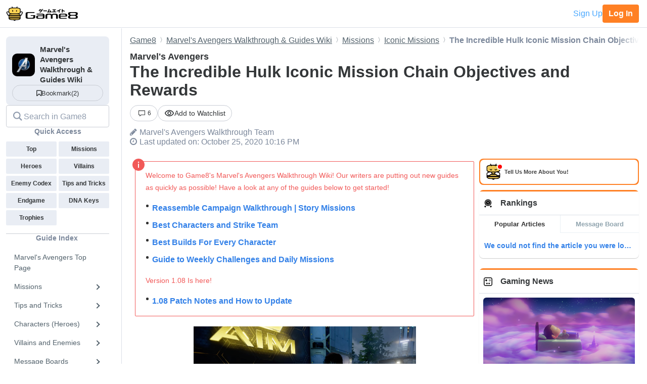

--- FILE ---
content_type: application/javascript
request_url: https://assets.game8.co/assets/pc/head/application-4851e1bebb7a16621175174c45ee44b2c92af43af24c5efcb45b49af72300f30.js
body_size: 10358
content:
/*!
 * JavaScript Cookie v2.2.0
 * https://github.com/js-cookie/js-cookie
 *
 * Copyright 2006, 2015 Klaus Hartl & Fagner Brack
 * Released under the MIT license
 */
function _regeneratorRuntime(){"use strict";/*! regenerator-runtime -- Copyright (c) 2014-present, Facebook, Inc. -- license (MIT): https://github.com/facebook/regenerator/blob/main/LICENSE */function define(e,t,r){return Object.defineProperty(e,t,{value:r,enumerable:!0,configurable:!0,writable:!0}),e[t]}function wrap(e,t,r,n){var a=t&&t.prototype instanceof Generator?t:Generator,i=Object.create(a.prototype),l=new Context(n||[]);return o(i,"_invoke",{value:makeInvokeMethod(e,r,l)}),i}function tryCatch(e,t,r){try{return{type:"normal",arg:e.call(t,r)}}catch(e){return{type:"throw",arg:e}}}function Generator(){}function GeneratorFunction(){}function GeneratorFunctionPrototype(){}function defineIteratorMethods(e){["next","throw","return"].forEach(function(t){define(e,t,function(e){return this._invoke(t,e)})})}function AsyncIterator(e,t){function invoke(r,o,a,i){var l=tryCatch(e[r],e,o);if("throw"!==l.type){var s=l.arg,c=s.value;return c&&"object"==_typeof(c)&&n.call(c,"__await")?t.resolve(c.__await).then(function(e){invoke("next",e,a,i)},function(e){invoke("throw",e,a,i)}):t.resolve(c).then(function(e){s.value=e,a(s)},function(e){return invoke("throw",e,a,i)})}i(l.arg)}var r;o(this,"_invoke",{value:function value(e,n){function callInvokeWithMethodAndArg(){return new t(function(t,r){invoke(e,n,t,r)})}return r=r?r.then(callInvokeWithMethodAndArg,callInvokeWithMethodAndArg):callInvokeWithMethodAndArg()}})}function makeInvokeMethod(t,r,n){var o=c;return function(a,i){if(o===d)throw Error("Generator is already running");if(o===p){if("throw"===a)throw i;return{value:e,done:!0}}for(n.method=a,n.arg=i;;){var l=n.delegate;if(l){var s=maybeInvokeDelegate(l,n);if(s){if(s===h)continue;return s}}if("next"===n.method)n.sent=n._sent=n.arg;else if("throw"===n.method){if(o===c)throw o=p,n.arg;n.dispatchException(n.arg)}else"return"===n.method&&n.abrupt("return",n.arg);o=d;var f=tryCatch(t,r,n);if("normal"===f.type){if(o=n.done?p:u,f.arg===h)continue;return{value:f.arg,done:n.done}}"throw"===f.type&&(o=p,n.method="throw",n.arg=f.arg)}}}function maybeInvokeDelegate(t,r){var n=r.method,o=t.iterator[n];if(o===e)return r.delegate=null,"throw"===n&&t.iterator["return"]&&(r.method="return",r.arg=e,maybeInvokeDelegate(t,r),"throw"===r.method)||"return"!==n&&(r.method="throw",r.arg=new TypeError("The iterator does not provide a '"+n+"' method")),h;var a=tryCatch(o,t.iterator,r.arg);if("throw"===a.type)return r.method="throw",r.arg=a.arg,r.delegate=null,h;var i=a.arg;return i?i.done?(r[t.resultName]=i.value,r.next=t.nextLoc,"return"!==r.method&&(r.method="next",r.arg=e),r.delegate=null,h):i:(r.method="throw",r.arg=new TypeError("iterator result is not an object"),r.delegate=null,h)}function pushTryEntry(e){var t={tryLoc:e[0]};1 in e&&(t.catchLoc=e[1]),2 in e&&(t.finallyLoc=e[2],t.afterLoc=e[3]),this.tryEntries.push(t)}function resetTryEntry(e){var t=e.completion||{};t.type="normal",delete t.arg,e.completion=t}function Context(e){this.tryEntries=[{tryLoc:"root"}],e.forEach(pushTryEntry,this),this.reset(!0)}function values(t){if(t||""===t){var r=t[i];if(r)return r.call(t);if("function"==typeof t.next)return t;if(!isNaN(t.length)){var o=-1,a=function next(){for(;++o<t.length;)if(n.call(t,o))return next.value=t[o],next.done=!1,next;return next.value=e,next.done=!0,next};return a.next=a}}throw new TypeError(_typeof(t)+" is not iterable")}_regeneratorRuntime=function _regeneratorRuntime(){return t};var e,t={},r=Object.prototype,n=r.hasOwnProperty,o=Object.defineProperty||function(e,t,r){e[t]=r.value},a="function"==typeof Symbol?Symbol:{},i=a.iterator||"@@iterator",l=a.asyncIterator||"@@asyncIterator",s=a.toStringTag||"@@toStringTag";try{define({},"")}catch(e){define=function define(e,t,r){return e[t]=r}}t.wrap=wrap;var c="suspendedStart",u="suspendedYield",d="executing",p="completed",h={},f={};define(f,i,function(){return this});var m=Object.getPrototypeOf,g=m&&m(m(values([])));g&&g!==r&&n.call(g,i)&&(f=g);var y=GeneratorFunctionPrototype.prototype=Generator.prototype=Object.create(f);return GeneratorFunction.prototype=GeneratorFunctionPrototype,o(y,"constructor",{value:GeneratorFunctionPrototype,configurable:!0}),o(GeneratorFunctionPrototype,"constructor",{value:GeneratorFunction,configurable:!0}),GeneratorFunction.displayName=define(GeneratorFunctionPrototype,s,"GeneratorFunction"),t.isGeneratorFunction=function(e){var t="function"==typeof e&&e.constructor;return!!t&&(t===GeneratorFunction||"GeneratorFunction"===(t.displayName||t.name))},t.mark=function(e){return Object.setPrototypeOf?Object.setPrototypeOf(e,GeneratorFunctionPrototype):(e.__proto__=GeneratorFunctionPrototype,define(e,s,"GeneratorFunction")),e.prototype=Object.create(y),e},t.awrap=function(e){return{__await:e}},defineIteratorMethods(AsyncIterator.prototype),define(AsyncIterator.prototype,l,function(){return this}),t.AsyncIterator=AsyncIterator,t.async=function(e,r,n,o,a){void 0===a&&(a=Promise);var i=new AsyncIterator(wrap(e,r,n,o),a);return t.isGeneratorFunction(r)?i:i.next().then(function(e){return e.done?e.value:i.next()})},defineIteratorMethods(y),define(y,s,"Generator"),define(y,i,function(){return this}),define(y,"toString",function(){return"[object Generator]"}),t.keys=function(e){var t=Object(e),r=[];for(var n in t)r.push(n);return r.reverse(),function next(){for(;r.length;){var e=r.pop();if(e in t)return next.value=e,next.done=!1,next}return next.done=!0,next}},t.values=values,Context.prototype={constructor:Context,reset:function reset(t){if(this.prev=0,this.next=0,this.sent=this._sent=e,this.done=!1,this.delegate=null,this.method="next",this.arg=e,this.tryEntries.forEach(resetTryEntry),!t)for(var r in this)"t"===r.charAt(0)&&n.call(this,r)&&!isNaN(+r.slice(1))&&(this[r]=e)},stop:function stop(){this.done=!0;var e=this.tryEntries[0].completion;if("throw"===e.type)throw e.arg;return this.rval},dispatchException:function dispatchException(t){function handle(n,o){return i.type="throw",i.arg=t,r.next=n,o&&(r.method="next",r.arg=e),!!o}if(this.done)throw t;for(var r=this,o=this.tryEntries.length-1;o>=0;--o){var a=this.tryEntries[o],i=a.completion;if("root"===a.tryLoc)return handle("end");if(a.tryLoc<=this.prev){var l=n.call(a,"catchLoc"),s=n.call(a,"finallyLoc");if(l&&s){if(this.prev<a.catchLoc)return handle(a.catchLoc,!0);if(this.prev<a.finallyLoc)return handle(a.finallyLoc)}else if(l){if(this.prev<a.catchLoc)return handle(a.catchLoc,!0)}else{if(!s)throw Error("try statement without catch or finally");if(this.prev<a.finallyLoc)return handle(a.finallyLoc)}}}},abrupt:function abrupt(e,t){for(var r=this.tryEntries.length-1;r>=0;--r){var o=this.tryEntries[r];if(o.tryLoc<=this.prev&&n.call(o,"finallyLoc")&&this.prev<o.finallyLoc){var a=o;break}}a&&("break"===e||"continue"===e)&&a.tryLoc<=t&&t<=a.finallyLoc&&(a=null);var i=a?a.completion:{};return i.type=e,i.arg=t,a?(this.method="next",this.next=a.finallyLoc,h):this.complete(i)},complete:function complete(e,t){if("throw"===e.type)throw e.arg;return"break"===e.type||"continue"===e.type?this.next=e.arg:"return"===e.type?(this.rval=this.arg=e.arg,this.method="return",this.next="end"):"normal"===e.type&&t&&(this.next=t),h},finish:function finish(e){for(var t=this.tryEntries.length-1;t>=0;--t){var r=this.tryEntries[t];if(r.finallyLoc===e)return this.complete(r.completion,r.afterLoc),resetTryEntry(r),h}},"catch":function _catch(e){for(var t=this.tryEntries.length-1;t>=0;--t){var r=this.tryEntries[t];if(r.tryLoc===e){var n=r.completion;if("throw"===n.type){var o=n.arg;resetTryEntry(r)}return o}}throw Error("illegal catch attempt")},delegateYield:function delegateYield(t,r,n){return this.delegate={iterator:values(t),resultName:r,nextLoc:n},"next"===this.method&&(this.arg=e),h}},t}function asyncGeneratorStep(e,t,r,n,o,a,i){try{var l=e[a](i),s=l.value}catch(e){return void r(e)}l.done?t(s):Promise.resolve(s).then(n,o)}function _asyncToGenerator(e){return function(){var t=this,r=arguments;return new Promise(function(n,o){function _next(e){asyncGeneratorStep(a,n,o,_next,_throw,"next",e)}function _throw(e){asyncGeneratorStep(a,n,o,_next,_throw,"throw",e)}var a=e.apply(t,r);_next(void 0)})}}function _typeof(e){"@babel/helpers - typeof";return(_typeof="function"==typeof Symbol&&"symbol"==typeof Symbol.iterator?function(e){return typeof e}:function(e){return e&&"function"==typeof Symbol&&e.constructor===Symbol&&e!==Symbol.prototype?"symbol":typeof e})(e)}!function(e){var t=!1;if("function"==typeof define&&define.amd&&(define(e),t=!0),"object"==typeof exports&&(module.exports=e(),t=!0),!t){var r=window.Cookies,n=window.Cookies=e();n.noConflict=function(){return window.Cookies=r,n}}}(function(){function extend(){for(var e=0,t={};e<arguments.length;e++){var r=arguments[e];for(var n in r)t[n]=r[n]}return t}function init(e){function api(t,r,n){var o;if("undefined"!=typeof document){if(arguments.length>1){if("number"==typeof(n=extend({path:"/"},api.defaults,n)).expires){var a=new Date;a.setMilliseconds(a.getMilliseconds()+864e5*n.expires),n.expires=a}n.expires=n.expires?n.expires.toUTCString():"";try{o=JSON.stringify(r),/^[\{\[]/.test(o)&&(r=o)}catch(f){}r=e.write?e.write(r,t):encodeURIComponent(String(r)).replace(/%(23|24|26|2B|3A|3C|3E|3D|2F|3F|40|5B|5D|5E|60|7B|7D|7C)/g,decodeURIComponent),t=(t=(t=encodeURIComponent(String(t))).replace(/%(23|24|26|2B|5E|60|7C)/g,decodeURIComponent)).replace(/[\(\)]/g,escape);var i="";for(var l in n)n[l]&&(i+="; "+l,!0!==n[l]&&(i+="="+n[l]));return document.cookie=t+"="+r+i}t||(o={});for(var s=document.cookie?document.cookie.split("; "):[],c=/(%[0-9A-Z]{2})+/g,u=0;u<s.length;u++){var d=s[u].split("="),p=d.slice(1).join("=");this.json||'"'!==p.charAt(0)||(p=p.slice(1,-1));try{var h=d[0].replace(c,decodeURIComponent);if(p=e.read?e.read(p,h):e(p,h)||p.replace(c,decodeURIComponent),this.json)try{p=JSON.parse(p)}catch(f){}if(t===h){o=p;break}t||(o[h]=p)}catch(f){}}return o}}return api.set=api,api.get=function(e){return api.call(api,e)},api.getJSON=function(){return api.apply({json:!0},[].slice.call(arguments))},api.defaults={},api.remove=function(e,t){api(e,"",extend(t,{expires:-1}))},api.withConverter=init,api}return init(function(){})}),window.uuid=function(){for(var e="",t=0,r;t<32;)r=16*Math.random()|0,8!==t&&12!==t&&16!==t&&20!==t||(e+="-"),e+=(12===t?4:16===t?3&r|8:r).toString(16),t++;return e},window.request_id=uuid(),window.request_time=(new Date).getTime(),window.g8util={loadScript:function loadScript(e,t){try{var r=document.createElement("script");r.async=!0,"object"===_typeof(e)?(r.src=e.src,"function"==typeof e.onload?r.onload=e.onload:"string"==typeof e.onload&&(r.onload=Function(e.onload))):r.src=e,t&&Object.keys(t).forEach(function(e){r.setAttribute(e,t[e])}),document.body.appendChild(r)}catch(n){console.error(n)}},lazyload:function lazyload(e){lozad(e?"".concat(e," .lazy"):".lazy",{rootMargin:"600px 0px 900px 0px",load:function load(e){e.getAttribute("data-background-image")?(e.style.backgroundImage="url('".concat(e.getAttribute("data-background-image"),"')"),e.classList.add("lazy-loaded")):e.getAttribute("data-poster-src")?(e.setAttribute("poster",e.getAttribute("data-poster-src")),e.children[0].setAttribute("src",e.children[0].getAttribute("data-src")),e.classList.add("lazy-loaded"),e.load()):(e.src=e.dataset.src,e.onload=function(){e.classList.add("lazy-loaded")})}}).observe()}},window.g8logs={loadAdsTiming:{version:"".concat(document.domain,"/20210820"),created:Math.round(performance.now())}},window.googletag=window.googletag||{},window.googletag.cmd=window.googletag.cmd||[],window.googletag.later={cmd:[],no_hb:{cmd:[]}},window.googletag.cmd.push(function(){window.g8logs.loadAdsTiming.googletagLoaded=Math.round(performance.now());var e=!1,t=!1;window.googletag.pubads().addEventListener("slotRequested",function(t){e||(window.g8logs.loadAdsTiming.firstSlotRequested=Math.round(performance.now()),e=!0)}),window.googletag.pubads().addEventListener("slotRenderEnded",function(e){t||(window.g8logs.loadAdsTiming.firstSlotRenderEnded=Math.round(performance.now()),t=!0)})}),window.fetchJSON=function(){var e=_asyncToGenerator(_regeneratorRuntime().mark(function _callee(e,t){return _regeneratorRuntime().wrap(function _callee$(r){for(;;)switch(r.prev=r.next){case 0:return r.abrupt("return",fetch(e,t).then(function(e){var t={ok:e.ok,status:e.status,body:{}};return e.json().then(function(e){return t.body=e,t})["catch"](function(e){return t})})["catch"](function(e){return console.error(e),{ok:!1,status:null}}));case 1:case"end":return r.stop()}},_callee)}));return function(t,r){return e.apply(this,arguments)}}(),document.addEventListener("DOMContentLoaded",function(){g8util.lazyload()}),Cookies.get("gtuid")||Cookies.set("gtuid",uuid(),{domain:".game8.co",expires:730}),Cookies.get("gtsid")||Cookies.set("gtsid",uuid(),{domain:".game8.co"}),gon&&(window.game_id=gon.game_id||""),gon&&(window.archive_category_id=gon.archive_category_id||""),function(e,t){"function"==typeof define&&define.amd?define("i18n",function(){return t(e)}):"object"==typeof module&&module.exports?module.exports=t(e):e.I18n=t(e)}(this,function(e){"use strict";var t=e&&e.I18n||{},r=Array.prototype.slice,n=function(e){return("0"+e.toString()).substr(-2)},o=function(e,t){return h("round",e,-t).toFixed(t)},a=function(e){var t=typeof e;return"function"===t||"object"===t},i=function(e){var t;return"function"===typeof e},l=function(e){return null!=e},s=function(e){return Array.isArray?Array.isArray(e):"[object Array]"===Object.prototype.toString.call(e)},c=function(e){return"string"==typeof e||"[object String]"===Object.prototype.toString.call(e)},u=function(e){return"number"==typeof e||"[object Number]"===Object.prototype.toString.call(e)},d=function(e){return!0===e||!1===e},p=function(e){return null===e},h=function(e,t,r){return void 0===r||0==+r?Math[e](t):(t=+t,r=+r,isNaN(t)||"number"!=typeof r||r%1!=0?NaN:(t=t.toString().split("e"),+((t=(t=Math[e](+(t[0]+"e"+(t[1]?+t[1]-r:-r)))).toString().split("e"))[0]+"e"+(t[1]?+t[1]+r:r))))},f=function(e,t){return i(e)?e(t):e},m=function(e,t){var r,n;for(r in t)t.hasOwnProperty(r)&&(n=t[r],c(n)||u(n)||d(n)||s(n)||p(n)?e[r]=n:(null==e[r]&&(e[r]={}),m(e[r],n)));return e},g={day_names:["Sunday","Monday","Tuesday","Wednesday","Thursday","Friday","Saturday"],abbr_day_names:["Sun","Mon","Tue","Wed","Thu","Fri","Sat"],month_names:[null,"January","February","March","April","May","June","July","August","September","October","November","December"],abbr_month_names:[null,"Jan","Feb","Mar","Apr","May","Jun","Jul","Aug","Sep","Oct","Nov","Dec"],meridian:["AM","PM"]},y={precision:3,separator:".",delimiter:",",strip_insignificant_zeros:!1},v={unit:"$",precision:2,format:"%u%n",sign_first:!0,delimiter:",",separator:"."},_={unit:"%",precision:3,format:"%n%u",separator:".",delimiter:""},b=[null,"kb","mb","gb","tb"],w={defaultLocale:"en",locale:"en",defaultSeparator:".",placeholder:/(?:\{\{|%\{)(.*?)(?:\}\}?)/gm,fallbacks:!1,translations:{},missingBehaviour:"message",missingTranslationPrefix:""};return t.reset=function(){var e;for(e in w)this[e]=w[e]},t.initializeOptions=function(){var e;for(e in w)l(this[e])||(this[e]=w[e])},t.initializeOptions(),t.locales={},t.locales.get=function(e){var r=this[e]||this[t.locale]||this["default"];return i(r)&&(r=r(e)),!1===s(r)&&(r=[r]),r},t.locales["default"]=function(e){var r=[],n=[];return e&&r.push(e),!e&&t.locale&&r.push(t.locale),t.fallbacks&&t.defaultLocale&&r.push(t.defaultLocale),r.forEach(function(e){var r=e.split("-"),o=null,a=null;3===r.length?(o=[r[0],r[1]].join("-"),a=r[0]):2===r.length&&(o=r[0]),-1===n.indexOf(e)&&n.push(e),t.fallbacks&&[o,a].forEach(function(t){null!=t&&t!==e&&-1===n.indexOf(t)&&n.push(t)})}),r.length||r.push("en"),n},t.pluralization={},t.pluralization.get=function(e){return this[e]||this[t.locale]||this["default"]},t.pluralization["default"]=function(e){switch(e){case 0:return["zero","other"];case 1:return["one"];default:return["other"]}},t.currentLocale=function(){return this.locale||this.defaultLocale},t.isSet=l,t.lookup=function(e,t){t=t||{};var r=this.locales.get(t.locale).slice(),n,o,a,i;for(a=this.getFullScope(e,t);r.length;)if(n=r.shift(),o=a.split(t.separator||this.defaultSeparator),i=this.translations[n]){for(;o.length&&(i=i[o.shift()])!==undefined&&null!==i;);if(i!==undefined&&null!==i)return i}if(l(t.defaultValue))return f(t.defaultValue,e)},t.pluralizationLookupWithoutFallback=function(e,t,r){var n,o=this.pluralization.get(t)(e),i,s;if(r&&a(r))for(;o.length;)if(i=o.shift(),l(r[i])){s=r[i];break}return s},t.pluralizationLookup=function(e,t,r){r=r||{};var n=this.locales.get(r.locale).slice(),o,i,s,c;for(t=this.getFullScope(t,r);n.length;)if(o=n.shift(),i=t.split(r.separator||this.defaultSeparator),s=this.translations[o]){for(;i.length&&(s=s[i.shift()],a(s));)0===i.length&&(c=this.pluralizationLookupWithoutFallback(e,o,s));if(null!=c)break}return null==c&&l(r.defaultValue)&&(c=a(r.defaultValue)?this.pluralizationLookupWithoutFallback(e,r.locale,r.defaultValue):r.defaultValue,s=r.defaultValue),{message:c,translations:s}},t.meridian=function(){var e=this.lookup("time"),t=this.lookup("date");return e&&e.am&&e.pm?[e.am,e.pm]:t&&t.meridian?t.meridian:g.meridian},t.prepareOptions=function(){for(var e=r.call(arguments),t={},n;e.length;)if("object"==typeof(n=e.shift()))for(var o in n)n.hasOwnProperty(o)&&(l(t[o])||(t[o]=n[o]));return t},t.createTranslationOptions=function(e,t){var r=[{scope:e}];return l(t.defaults)&&(r=r.concat(t.defaults)),l(t.defaultValue)&&r.push({message:t.defaultValue}),r},t.translate=function(e,t){t=t||{};var r=this.createTranslationOptions(e,t),n,o=e,i=this.prepareOptions(t),c;return delete i.defaultValue,r.some(function(t){if(l(t.scope)?(o=t.scope,n=this.lookup(o,i)):l(t.message)&&(n=f(t.message,e)),n!==undefined&&null!==n)return!0},this)?("string"==typeof n?n=this.interpolate(n,t):s(n)?n=n.map(function(e){return"string"==typeof e?this.interpolate(e,t):e},this):a(n)&&l(t.count)&&(n=this.pluralize(t.count,o,t)),n):this.missingTranslation(e,t)},t.interpolate=function(e,t){if(null==e)return e;t=t||{};var r=e.match(this.placeholder),n,o,a,i;if(!r)return e;for(;r.length;)a=(n=r.shift()).replace(this.placeholder,"$1"),o=l(t[a])?t[a].toString().replace(/\$/gm,"_#$#_"):a in t?this.nullPlaceholder(n,e,t):this.missingPlaceholder(n,e,t),i=new RegExp(n.replace(/{/gm,"\\{").replace(/}/gm,"\\}")),e=e.replace(i,o);return e.replace(/_#\$#_/g,"$")},t.pluralize=function(e,t,r){var n,o;return r=this.prepareOptions({count:String(e)},r),"undefined"==typeof(o=this.pluralizationLookup(e,t,r)).translations||null==o.translations?this.missingTranslation(t,r):"undefined"!=typeof o.message&&null!=o.message?this.interpolate(o.message,r):(n=this.pluralization.get(r.locale),this.missingTranslation(t+"."+n(e)[0],r))},t.missingTranslation=function(e,t){if("guess"===this.missingBehaviour){var r=e.split(".").slice(-1)[0];return(this.missingTranslationPrefix.length>0?this.missingTranslationPrefix:"")+r.replace(/_/g," ").replace(/([a-z])([A-Z])/g,function(e,t,r){return t+" "+r.toLowerCase()})}var n,o,a;return'[missing "'+[null!=t&&null!=t.locale?t.locale:this.currentLocale(),this.getFullScope(e,t)].join(t.separator||this.defaultSeparator)+'" translation]'},t.missingPlaceholder=function(e,t,r){return"[missing "+e+" value]"},t.nullPlaceholder=function(){return t.missingPlaceholder.apply(t,arguments)},t.toNumber=function(e,t){t=this.prepareOptions(t,this.lookup("number.format"),y);var r=e<0,n,a=o(Math.abs(e),t.precision).toString().split("."),i,l=[],s,c=t.format||"%n",u=r?"-":"";for(e=a[0],i=a[1];e.length>0;)l.unshift(e.substr(Math.max(0,e.length-3),3)),e=e.substr(0,e.length-3);return s=l.join(t.delimiter),t.strip_insignificant_zeros&&i&&(i=i.replace(/0+$/,"")),t.precision>0&&i&&(s+=t.separator+i),s=(c=t.sign_first?"%s"+c:c.replace("%n","%s%n")).replace("%u",t.unit).replace("%n",s).replace("%s",u)},t.toCurrency=function(e,t){return t=this.prepareOptions(t,this.lookup("number.currency.format",t),this.lookup("number.format",t),v),this.toNumber(e,t)},t.localize=function(e,t,r){switch(r||(r={}),e){case"currency":return this.toCurrency(t,r);case"number":return e=this.lookup("number.format",r),this.toNumber(t,e);case"percentage":return this.toPercentage(t,r);default:var n;return n=e.match(/^(date|time)/)?this.toTime(e,t,r):t.toString(),this.interpolate(n,r)}},t.parseDate=function(e){var t,r,n;if(null==e)return e;if("object"==typeof e)return e;if(t=e.toString().match(/(\d{4})-(\d{2})-(\d{2})(?:[ T](\d{2}):(\d{2}):(\d{2})([\.,]\d{1,3})?)?(Z|\+00:?00)?/)){for(var o=1;o<=6;o++)t[o]=parseInt(t[o],10)||0;t[2]-=1,n=t[7]?1e3*("0"+t[7]):null,r=t[8]?new Date(Date.UTC(t[1],t[2],t[3],t[4],t[5],t[6],n)):new Date(t[1],t[2],t[3],t[4],t[5],t[6],n)}else"number"==typeof e?(r=new Date).setTime(e):e.match(/([A-Z][a-z]{2}) ([A-Z][a-z]{2}) (\d+) (\d+:\d+:\d+) ([+-]\d+) (\d+)/)?(r=new Date).setTime(Date.parse([RegExp.$1,RegExp.$2,RegExp.$3,RegExp.$6,RegExp.$4,RegExp.$5].join(" "))):(e.match(/\d+ \d+:\d+:\d+ [+-]\d+ \d+/),(r=new Date).setTime(Date.parse(e)));return r},t.strftime=function(e,r,o){var o=this.lookup("date",o),a=t.meridian();if(o||(o={}),o=this.prepareOptions(o,g),isNaN(e.getTime()))throw new Error("I18n.strftime() requires a valid date object, but received an invalid date.");var i=e.getDay(),l=e.getDate(),s=e.getFullYear(),c=e.getMonth()+1,u=e.getHours(),d=u,p=u>11?1:0,h=e.getSeconds(),f=e.getMinutes(),m=e.getTimezoneOffset(),y=Math.floor(Math.abs(m/60)),v=Math.abs(m)-60*y,_=(m>0?"-":"+")+(y.toString().length<2?"0"+y:y)+(v.toString().length<2?"0"+v:v);return d>12?d-=12:0===d&&(d=12),r=(r=(r=(r=(r=(r=(r=(r=(r=(r=(r=(r=(r=(r=(r=(r=(r=(r=(r=(r=(r=(r=(r=(r=(r=(r=(r=r.replace("%a",o.abbr_day_names[i])).replace("%A",o.day_names[i])).replace("%b",o.abbr_month_names[c])).replace("%B",o.month_names[c])).replace("%d",n(l))).replace("%e",l)).replace("%-d",l)).replace("%H",n(u))).replace("%-H",u)).replace("%k",u)).replace("%I",n(d))).replace("%-I",d)).replace("%l",d)).replace("%m",n(c))).replace("%-m",c)).replace("%M",n(f))).replace("%-M",f)).replace("%p",a[p])).replace("%P",a[p].toLowerCase())).replace("%S",n(h))).replace("%-S",h)).replace("%w",i)).replace("%y",n(s))).replace("%-y",n(s).replace(/^0+/,""))).replace("%Y",s)).replace("%z",_)).replace("%Z",_)},t.toTime=function(e,t,r){var n=this.parseDate(t),o=this.lookup(e,r);if(null==n)return n;var a=n.toString();return a.match(/invalid/i)?a:o?this.strftime(n,o,r):a},t.toPercentage=function(e,t){return t=this.prepareOptions(t,this.lookup("number.percentage.format",t),this.lookup("number.format",t),_),this.toNumber(e,t)},t.toHumanSize=function(e,t){for(var r=1024,n=e,o=0,a,i,l;n>=r&&o<4;)n/=r,o+=1;return 0===o?(l=this.getFullScope("number.human.storage_units.units.byte",t),a=this.t(l,{count:n}),i=0):(l=this.getFullScope("number.human.storage_units.units."+b[o],t),a=this.t(l),i=n-Math.floor(n)==0?0:1),t=this.prepareOptions(t,{unit:a,precision:i,format:"%n%u",delimiter:""}),this.toNumber(n,t)},t.getFullScope=function(e,t){return t=t||{},s(e)&&(e=e.join(t.separator||this.defaultSeparator)),t.scope&&(e=[t.scope,e].join(t.separator||this.defaultSeparator)),e},t.extend=function(e,t){return void 0===e&&void 0===t?{}:m(e,t)},t.t=t.translate.bind(t),t.l=t.localize.bind(t),t.p=t.pluralize.bind(t),t}),I18n.translations={en:{js:{pc:{main:{ads:{t01:"See Details"}},news_admin:{article_edit_ctrl:{t01:"Private",t02:"Public",t03:"If you leave this page, all unsaved changes will be lost.",t04:"Please enter the article text.",t05:"Image failed to save.",t06:"Created!",t07:"Updated!",t08:"Updated! ...But a Tweet could not be sent."},article_edit_image_upload:{t01:"Only images up to 3MB can be uploaded.",t02:"Image could not be saved.",t03:"Image could not be saved.",t04:"Only images up to 3MB can be uploaded.",t05:"Image"},article_edit_tools:{t01:"<The following is quoted from a release.>"},template_edit_ctrl:{t01:"If you leave this page, all unsaved changes will be lost.",t02:"Please enter the template text.",t03:"Created!",t04:"Updated!"}},v2:{archive_categories_app_order_ctrl:{t01:"Save Successful"},archive_comment_schedules_ctrl:{t01:"Anonymous",t02:"Scheduled Comment",t03:"Anonymous"},archive_edit_ctr:{t01:"If you leave this page, all unsaved changes will be lost.",t02:"Please enter the article text.",t03:"Ad",t04:"Button",t05:"New!",t06:"Hot!",t07:"Up!",t08:"Middle Line",t09:"Annotation",t10:"Accordion",t11:"Number of Comments",t12:"Title",t13:"Article ID",t14:"Only images can be uploaded.",t15:"The file size is too large.",t16:"Only images can be uploaded.",t17:"The file size is too large.",t18:"# Header",t19:"## Subheader",t20:"Linked Text",t21:"You have a duplicate header link ID. Do you still want to save?",t22:"Timeout occurred. There is a possibility that a heavy processing template is being used.",t23:"You may be using a processing-heavy template, do you want to save it?"},archive_edit_image_upload:{t01:"Only images can be uploaded.",t02:"The file size is too large.",t03:"Image",t04:"Image"},archive_edit_template:{t01:"Public",t02:"Private",t03:"Public"},archive_edit_tools:{t01:"List of Contents",t02:"**Links**",t03:"Article ID",t04:"References",t05:"Source: ",t06:"Show from %{from_calender}",t07:"Show until %{to_calender}",t08:"Show from %{from_calender} until %{to_calender}",t09:"Title",t10:"Make it open by marking 'false' as 'true'",t11:"List of Contents",t12:"List of Contents"},archives:{index:{t01:"Copy URL"},"new":{t01:"Please add a category.",t02:"Unable to retrieve data.",t03:"Search from %{name}",t04:"%{title} was created."}},author_edit:{t01:"Only image files can be uploaded.",t02:"The file size is too large.",t03:"An unexpected error occurred."},calendar_edit:{t01:"Period Open: %{start) - %{end}"},category_archives_app_order_ctrl:{t01:"Save Successful",t02:"Save Failed"},comments_modal_instance_ctrl:{t01_html:"<span class='c-commentItem__userName'>%{id} %{name}</span>'s submission"},elementary_template:{t01:"Updated",t02:"Could not update"},gatcha_archives_modal_ctrl:{t01:"You can set up to 5 articles."},gatcha_edit_ctrl:{t01:"Only gifs can be uploaded.",t02:"Only gifs can be uploaded.",t03:"Only image files can be uploaded.",t04:"The file size is too large.",t05:"Only image files can be uploaded."},gatcha_item_ctrl:{t01:"Are you sure you want to delete this?"},gatcha_item_modal_ctrl:{t01:"Only image files can be uploaded.",t02:"The file size is too large."},gatcha_items_modal_ctrl:{t01:"Pity Break",t02:"Pickup"},images:{t01:"Only image files can be uploaded.",t02:"The file size is too large.",t03:"Only image files can be uploaded.",t04:"The file size is too large.",t05:"Name"},memo_ctrl:{t01:"An error occurred",t02:"An error occurred",t03:"An error occurred",t04:"Are you sure you want to delete this?",t05:"An error occurred",t06:"An error occurred",t07:"An error occurred",t08:"An error occurred",t09:"Are you sure you want to delete this?",t10:"An error occurred"},navigation_menu_ctrl:{t01:"Save Successful",t02:"An error occurred",t03:"Would you like to delete %{title}?"},partial_archive_edit:{t01:"If you leave this page, all unsaved changes will be lost.",t02:"Please enter the article text.",t03:"Success!"},partial_archive_edit_template:{t01:"Public",t02:"Hidden",t03:"Public"},surveys_ctrl:{t01:"Unable to receive survey"},template_edit_ctrl:{t01:"If you leave this page, all unsaved changes will be lost.",t02:"Please enter the template text.",t03:"Success!",t04:"Updated!",t05:"Only image files can be uploaded.",t06:"The file size is too large."}}},shared:{apply:{t01:"\u30fbReview the format.",t02:"Ex.",t03:"\u30fbReview the format.",t04:"Ex.",t05:"\u30fbPlease enter less than %{max} characters.",t06:"Please enter all required fields.",t07:"Male",t08:"Female"},archive_comments:{comment:{alert_1:"Character count exceeds the limit.",alert_2:"You must enter at least 3 characters.",alert_3:"Please enter a name in 25 characters or fewer.",alert_4:"Contains profanity",alert_5:"Please keep image size under 3MB.",text_1:"Comment failed to send.",text_2:"You are unauthorized to post here.",text_3:"Comment saved. You can check by going to your page. Would you like to go there now?",text_4:"Anonymous"},image:{text_1:"Change the image"},reply:{alert_1:"Could not obtain comment",text_1:"'s post",text_2:"Show more"},report:{alert_1:"Reported",alert_2:"Report failed",text_1:"Do you really wish to report %{order_id}'s post?"}},archive_feedback:{alert_1:"Something appears to be missing",alert_2:"Thank you for your cooperation.",text_1:"Are you sure you would like to send this?",text_2:"Point out a mistake or send us your opinions"},ballot:{text_1:"Votes",text_2:"Vote"},calendar:{axis_format:"H(:mm)",text_1:"See details about this event"},contact:{alert_1:"We do not accept inquiries about problems related to the game itself. Are you sure that your inquiry is about this website?",errors_1:"Please select a category",errors_2:"Please enter your name.",errors_3:"Please enter your email address.",errors_4:"Must contain at least 10 characters.",errors_5:"Please enter your company name",errors_6:"Please enter your phone number"},entry:{t01:"\u30fbWrite using only English characters",t02:"\u30fbReview the format.",t03:"Ex.",t04:"\u30fbReview the format.",t05:"Ex.",t06:"\u30fbPlease enter less than %{max} characters.",t07:"\u30fbPlease enter at least %{min} characters.",t08:"Please enter all required fields."},entry_designer:{t01:"\u30fbWrite using only English characters",t02:"\u30fbReview the format.",t03:"Ex.",t04:"\u30fbReview the format.",t05:"Ex.",t06:"\u30fbPlease enter less than %{max} characters.",t07:"\u30fbPlease enter at least %{min} characters.",t08:"Please enter all required fields."},entry_engineer:{t01:"\u30fbWrite using only English characters",t02:"\u30fbReview the format.",t03:"Ex.",t04:"\u30fbReview the format.",t05:"Ex.",t06:"\u30fbPlease enter less than %{max} characters.",t07:"\u30fbPlease enter at least %{min} characters.",t08:"Please enter all required fields."},feedback:{alert_1:"Incorrect Article URL",alert_2:"Thank you for your cooperation.",alert_3:"Incorrect Message Board URL"},forum:{alert_1:"The same comment cannot be reposted.",alert_2:"Your submission exceeds the character limit.",alert_3:"Empty submission\\nYou must enter at least one character to proceed.",text_1:"Anonymous"},forum_comment:{alert_1:"Failed to obtain comment",alert_2:"Report failed",text_1:"'s post",text_2:"Show more",text_3:"Do you really wish to report %{order_id}'s post?",text_4:"Reported",text_5:"Comment saved. You can check by going to your page. Would you like to go there now?"},gatcha:{text_1:"Remaining types: %{length}",text_2:"Complete!!"},users:{mypage:{alert_1:"Copied!"}}}}}},function(){var e;if("1"===Cookies.get("hide_nps_survey_badge")){var t=document.createElement("style"),r=".l-fixedFunctionLink--notify_badge { display: none; }\n.drawer_survey--item__bee--badge { display: none; }";t.innerHTML=r,document.head.appendChild(t)}}();

--- FILE ---
content_type: application/javascript; charset=utf-8
request_url: https://fundingchoicesmessages.google.com/f/AGSKWxX_ixJvg87oR0unBaK5L_eNx4BMIR0c5SgYgatmvlqrWr3b3zpZKuvEadE6VkRhMjO8UQpgAvAVIzBe4PV2uDimtzkaIda7gVB7e1q1xsGD8Uh0hZJaHyoX6gAM3CxqpWUzMs9HD7MDjIbARh8VtJhLypufQtMkvJWEwZ-HeHThHN3osibwR3PuMBPv/_/adzonesidead./ads/index-/ads-min./camaoadsense./advertstub.
body_size: -1283
content:
window['902ddaec-bc60-4b87-a7e0-7c1f57dce03c'] = true;